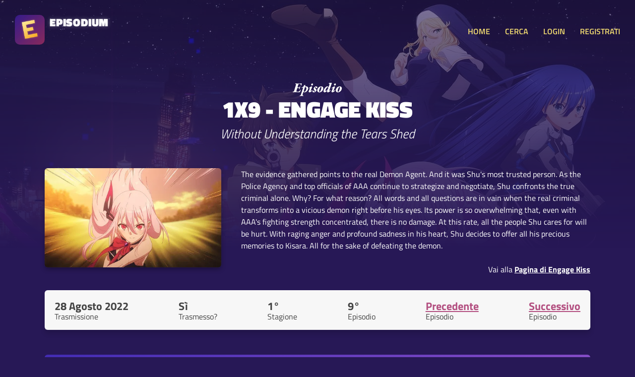

--- FILE ---
content_type: text/html; charset=UTF-8
request_url: https://www.episodium.it/episodio/s1/e9/serie/17169/engage-kiss
body_size: 4128
content:
<!DOCTYPE html>
<html lang="it">
    <head>

        <!-- Global site tag (gtag.js) - Google Analytics anonimizzato -->
        <script async src="https://www.googletagmanager.com/gtag/js?id=UA-8876853-23"></script>
        <script>
            window.dataLayer = window.dataLayer || [];
            function gtag(){dataLayer.push(arguments);}
            gtag('js', new Date());
            gtag('config', 'UA-8876853-23', {
                'user_id': null
            });
        </script>

        <!-- Global site tag (gtag.js) - Google Analytics anonimizzato -->
        <script async src="https://www.googletagmanager.com/gtag/js?id=G-167GBZ031P"></script>
        <script>
            window.dataLayer = window.dataLayer || [];
            function gtag(){dataLayer.push(arguments);}
            gtag('js', new Date());

            gtag('config', 'G-167GBZ031P');
        </script>

        <meta charset="UTF-8">

        <title>Episodium - Episodio 1x9 di Engage Kiss - Without Understanding the Tears Shed</title>

        <link rel="stylesheet" type="text/css" href="/stile.css">

        <link rel="icon" type="image/x-icon" href="/img/favicon.png" />
        <meta name="viewport" content="width=device-width, initial-scale=1.0">

        <!-- Badge di download iOS -->
        <meta name="apple-itunes-app" content="app-id=1501610083">

        <!-- Facciamo un po' di SEO -->
        <link rel="canonical" href="https://www.episodium.it/episodio/s1/e9/serie/17169/engage-kiss" />
        <meta property="og:url" content="https://www.episodium.it/episodio/s1/e9/serie/17169/engage-kiss" />
        <meta property="og:type" content="website" />
            <meta property="og:image" content="/immagini/serie/banner/17169.jpg" />
    <meta name="description" content="L'episodio 1x9 di Engage Kiss è su Episodium. The evidence gathered points to the real Demon Agent. And it was Shu&#039;s most trusted person. As the Police Agency and top officials of AAA continue to strategize and negotiate, Shu confronts the true criminal alone. Why? For what reason? All words and all questions are in vain when the real criminal transforms into a vicious demon right before his eyes. Its power is so overwhelming that, even with AAA&#039;s fighting strength concentrated, there is no damage. At this rate, all the people Shu cares for will be hurt. With raging anger and profound sadness in his heart, Shu decides to offer all his precious memories to Kisara. All for the sake of defeating the demon." />
    <meta property="og:description" content="L'episodio 1x9 di Engage Kiss è su Episodium. The evidence gathered points to the real Demon Agent. And it was Shu&#039;s most trusted person. As the Police Agency and top officials of AAA continue to strategize and negotiate, Shu confronts the true criminal alone. Why? For what reason? All words and all questions are in vain when the real criminal transforms into a vicious demon right before his eyes. Its power is so overwhelming that, even with AAA&#039;s fighting strength concentrated, there is no damage. At this rate, all the people Shu cares for will be hurt. With raging anger and profound sadness in his heart, Shu decides to offer all his precious memories to Kisara. All for the sake of defeating the demon." />
    <!--<meta property="fb:page_id" content="" />-->
    <meta property="og:site_name" content="Episodium" />
    <meta property="og:title" content="Episodium - Episodio 1x9 di Engage Kiss - Without Understanding the Tears Shed" />
    <meta property="article:tag" content="Engage Kiss 1x9 episodium tv streaming sub sottotitoli tvshowsmanager tvtime episodio show serie" />
    <meta name="keywords" content="Engage Kiss 1x9 episodium tv streaming sub sottotitoli tvshowsmanager tvtime episodio show serie" />
    <meta property="og:locale" content="it_IT" />

    </head>
    <body>

        <!-- Load Facebook SDK for JavaScript -->
        <div id="fb-root"></div>
        <script async defer crossorigin="anonymous" src="https://connect.facebook.net/it_IT/sdk.js#xfbml=1&version=v5.0&autoLogAppEvents=1"></script>

        <header>
            <a href="/">
                <div class="affianca">
                    <div>
                        <img src="/img/logo.jpg" alt="Logo di Episodium" class="logo">
                    </div>
                    <div>
                        <div class="tipo">EPISODIUM</div>
                        <div>
                            <div class="fb-like" data-href="https://www.facebook.com/episodiumIT" data-width="" data-layout="button_count" data-action="like" data-size="small" data-share="false"></div>
                        </div>
                    </div>
                </div>
            </a>
            <div>
                <a onclick="toggleMenu();" class="toggle-menu nascondi-desktop">MENU</a>
                <nav>

                                            <a href="/">HOME</a>
                                        <a href="/cerca">CERCA</a>

                                            <a href="/login">LOGIN</a>
                        <a href="/registrati">REGISTRATI</a>
                    
                </nav>
            </div>
        </header>

        <div>
            
    <div class="sfondo-gigante-serie" style="background-image: url('/immagini/serie/banner/17169.jpg');">
        <div></div>
    </div>

    <div class="container hero-serie hero-episodio">

        <img src="/img/episodio.svg" alt="Pagina dell'episodio'" class="sopratitolo-garamond">
        <h1>1x9 - Engage Kiss</h1>
        <h2>Without Understanding the Tears Shed</h2>

        <div class="riga-flex spazia-sopra">
            <div>
                <img src="https://image.tmdb.org/t/p/w500/hCrO6HNBX3GAr8vSlP4Qx9L2t1J.jpg" class="immagine-episodio" alt="Poster della serie Engage Kiss">
            </div>
            <div class="testo-header-episodio">
                <p>
                    The evidence gathered points to the real Demon Agent. And it was Shu&#039;s most trusted person. As the Police Agency and top officials of AAA continue to strategize and negotiate, Shu confronts the true criminal alone. Why? For what reason? All words and all questions are in vain when the real criminal transforms into a vicious demon right before his eyes. Its power is so overwhelming that, even with AAA&#039;s fighting strength concentrated, there is no damage. At this rate, all the people Shu cares for will be hurt. With raging anger and profound sadness in his heart, Shu decides to offer all his precious memories to Kisara. All for the sake of defeating the demon.<br>
                </p>
                <div>
                    Vai alla <a href="/serie/17169/engage-kiss">Pagina di Engage Kiss</a>
                </div>
            </div>
        </div>

    </div>

    <div class="box tuttocampo container riga-flex">
        <div class="dato-container">
            <div class="valore">28 Agosto 2022</div>
            <div class="descrizione">Trasmissione</div>
        </div>
        <div class="dato-container">
            <div class="valore">Sì</div>
            <div class="descrizione">Trasmesso?</div>
        </div>
        <div class="dato-container">
            <div class="valore">1°</div>
            <div class="descrizione">Stagione</div>
        </div>
        <div class="dato-container">
            <div class="valore">9°</div>
            <div class="descrizione">Episodio</div>
        </div>
                    <div class="dato-container">
                <div class="valore"><a href="/episodio/s1/e8/serie/17169/engage-kiss">Precedente</a></div>
                <div class="descrizione">Episodio</div>
            </div>
                            <div class="dato-container">
                <div class="valore"><a href="/episodio/s1/e10/serie/17169/engage-kiss">Successivo</a></div>
                <div class="descrizione">Episodio</div>
            </div>
            </div>

            <div class="box tuttocampo container box-personale">
            <div class="intestazione">
                <div class="centra-testo"><b>Attenzione!</b></div>
                <div class="centra-testo">Questo sito <u>non serve</u> a guardare Serie TV, ma solo a segnarle come "viste" per tenerne traccia!</div>
            </div>
        </div>
    
    <div class="box tuttocampo container box-personale">
        <div class="intestazione">
                            <a href="/login">Fai il <b>login</b></a>
                    </div>
        <div class="corpo riga-flex">
            <div class="dato-container">
                <div class="descrizione centra-testo" id="label-visto">
                                            Non l'hai visto!
                                    </div>
                <button id="btn-visto" onclick="segnaVisto();" class="aggiuntaserie sfumato-viola ">VISTO?</button>
            </div>
            <div class="dato-container">
                <div class="valore" id="label-quando-visto">
                                            --
                                    </div>
                <div class="descrizione">Visto quando?</div>
            </div>
            <div class="dato-container">
                <div class="valore" id="label-visti-serie">0</div>
                <div class="descrizione">Episodi visti serie</div>
            </div>
            <div class="dato-container">
                <div class="valore" id="label-vedere-serie">0</div>
                <div class="descrizione">Episodi mancanti serie</div>
            </div>
            <div class="dato-container">
                <div class="valore"><a onclick="toggleAmici();">0 amici</a></div>
                <div class="descrizione">Visto da</div>
            </div>
            <div class="dato-container">
                <div class="valore"><span id="label-utenti">9</span> utenti</div>
                <div class="descrizione">Visto da</div>
            </div>
        </div>
    </div>

    <div id="container-amici" class="tuttocampo container nascondi">
        <h2>Amici che hanno visto l'episodio</h2>
        <div>
                    </div>
    </div>

    <div class="box tuttocampo container">
        <div class="titolo-sezione-commenti">
            <span class="nascondi-mobile">Ci sono </span>0 commenti per questo episodio
        </div>

        
        
    </div>

        </div>

        <footer>

            <br>
            <div class="container">
                <a style="background-color: #7c5adc; border-radius: 6px; color: white; padding: 15px; text-align: center; margin-bottom: 30px; display: block;" href="/app" target="_blank">
                    <b>È ARRIVATA L'APP!</b> Clicca qui per scaricare la nuova app di Episodium
                </a>
            </div>

            <div class="container riga-flex">
                <div class="flex-item">
                    <h3>Informazioni</h3>
                    <p>
                        Creato da <a href="https://www.federicomagnani.it/" target="_blank">Federico Magnani</a>, studente di comunicazione presso l'Università di Pavia.
                    </p>
                </div>
                <div class="flex-item">
                    <h3>Sorgente dati</h3>
                    <p>
                        Tutti i dati delle Serie TV ed episodi sono ottenuti dal database <a href="https://www.themoviedb.org/" target="_blank">TMDb</a> ed importati in quello proprietario di Episodium.<br>
                        <a href="https://www.themoviedb.org/" target="_blank">
                            <img src="/img/tmdb-logo-new.svg" alt="Logo The Movie Database" class="logo-tmdb">
                        </a>
                    </p>
                </div>
                <div class="flex-item">
                    <h3 id="titolo-donazione">Donazione</h3>
                    <p id="sezione-donazione">
                        Il sito sarà <b>sempre gratis</b> per te, tuttavia ha dei costi altissimi!
                        Se ti va di darmi una mano, puoi fare una piccola donazione per supportare il mio lavoro:
                        <a href="https://www.paypal.com/cgi-bin/webscr?cmd=_s-xclick&hosted_button_id=XWEK778XKC5N6&source=url" target="_blank"><button>Fai una donazione</button></a>
                    </p>
                </div>
                <div class="flex-item">
                    <h3>Contatti, social e App</h3>
                    <p>
                        Puoi contattarmi all'indirizzo email <a href="mailto:federico@episodium.it">federico@episodium.it</a> oppure visitare la
                        <a href="https://www.facebook.com/episodiumIT" target="_blank">Pagina Facebook Episodium</a>.<br>
                        Scarica <a href="/app">l'app di episodium</a> per Android e iOS!
                    </p>
                </div>
            </div>

        </footer>

        <script src="/js/jquery.js"></script>
        <script>
            function toggleMenu() {
                $("nav").slideToggle("slow");
            }

            var d = new Date();
                        if (localStorage.getItem("sezione-donazioni") != null && localStorage.getItem("sezione-donazioni") === "nascondi") {
                if (d.getDay() != localStorage.getItem("giorno-nascondimento-donazioni")) {
                    localStorage.setItem("sezione-donazioni", "mostra");
                } else {
                    $("#titolo-donazione").html("Tutto gratis");
                    $("#sezione-donazione").html("Il sito è completamente mantenuto gratuitamente dal suo fondatore.");
                }
            }

        </script>
        
    <script>

        
        function toggleAmici() {
            $("#container-amici").slideToggle("slow");
        }

        function segnaVisto() {

                            location.href="/login";
                    }

    </script>


    </body>
</html>


--- FILE ---
content_type: image/svg+xml
request_url: https://www.episodium.it/img/episodio.svg
body_size: 19524
content:
<?xml version="1.0" encoding="UTF-8"?>
<svg width="86px" height="24px" viewBox="0 0 86 24" version="1.1" xmlns="http://www.w3.org/2000/svg" xmlns:xlink="http://www.w3.org/1999/xlink">
    <!-- Generator: Sketch 59.1 (86144) - https://sketch.com -->
    <title>Episodio</title>
    <desc>Created with Sketch.</desc>
    <g id="Page-1" stroke="none" stroke-width="1" fill="none" fill-rule="evenodd">
        <g id="Episodio---dettaglio" transform="translate(-479.000000, -194.000000)" fill="#FFFFFF" fill-rule="nonzero">
            <path d="M479.329,211.115 C479.221666,211.115 479.141167,211.088167 479.0875,211.0345 C479.033833,210.980833 479.007,210.915667 479.007,210.839 C479.007,210.731666 479.060666,210.624334 479.168,210.517 C479.275334,210.409666 479.420999,210.325334 479.605,210.264 C480.203003,210.095332 480.624665,209.922834 480.87,209.7465 C481.115335,209.570166 481.306999,209.259669 481.445,208.815 L484.688,198.327 C484.764667,198.096999 484.803,197.874668 484.803,197.66 C484.803,197.429999 484.726334,197.249834 484.573,197.1195 C484.419666,196.989166 484.159002,196.878 483.791,196.786 C483.622332,196.74 483.507334,196.671 483.446,196.579 C483.384666,196.487 483.369333,196.395 483.4,196.303 C483.476667,196.057665 483.813997,195.935 484.412,195.935 C484.734002,195.935 485.124998,195.958 485.585,196.004 L485.9185,196.027 C486.041166,196.034667 486.175333,196.042333 486.321,196.05 C486.612335,196.065333 486.941998,196.073 487.31,196.073 L491.128,196.05 C492.063338,196.05 492.783997,196.000167 493.29,195.9005 L493.729557,195.817444 C493.978297,195.773148 494.138444,195.751 494.21,195.751 C494.332667,195.751 494.44,195.797 494.532,195.889 C494.624,195.981 494.67,196.103666 494.67,196.257 C494.67,196.456334 494.585668,196.854997 494.417,197.453 L494.30295,197.91072 C494.148983,198.556242 494.072,199.016999 494.072,199.293 C494.072,199.431001 494.033667,199.542166 493.957,199.6265 C493.880333,199.710834 493.796,199.753 493.704,199.753 C493.627333,199.753 493.550667,199.7185 493.474,199.6495 C493.397333,199.5805 493.351333,199.484667 493.336,199.362 C493.213333,198.426662 493.044668,197.778835 492.83,197.4185 C492.615332,197.058165 492.224336,196.878 491.657,196.878 L490.093,196.878 C489.694331,196.878 489.368501,197.012165 489.1155,197.2805 C488.862499,197.548835 488.628668,198.04333 488.414,198.764 L487.402,202.283 C487.371333,202.405667 487.356,202.482333 487.356,202.513 C487.356,202.727668 487.509332,202.835 487.816,202.835 L489.748,202.835 C490.131335,202.835 490.464832,202.716168 490.7485,202.4785 C491.032168,202.240832 491.311999,201.884336 491.588,201.409 C491.664667,201.286333 491.760499,201.186667 491.8755,201.11 C491.990501,201.033333 492.101666,200.995 492.209,200.995 C492.255,200.995 492.297166,201.018 492.3355,201.064 C492.373834,201.11 492.393,201.171333 492.393,201.248 C492.393,201.309334 492.37,201.401333 492.324,201.524 L492.105925,202.055557 C491.904888,202.556446 491.754963,202.965333 491.656148,203.282222 L491.611,203.433 C491.488333,203.831669 491.327334,204.467996 491.128,205.342 C491.020666,205.771335 490.875001,205.986 490.691,205.986 C490.568333,205.986 490.468667,205.932334 490.392,205.825 C490.315333,205.717666 490.284667,205.587334 490.3,205.434 C490.376667,204.375995 490.146669,203.847 489.61,203.847 L487.379,203.847 C487.041665,203.847 486.819334,204.023332 486.712,204.376 L485.562,208.355 C485.485333,208.585001 485.447,208.830332 485.447,209.091 C485.447,209.781003 485.899329,210.126 486.804,210.126 L488.46,210.126 C488.751335,210.126 489.061832,210.072334 489.3915,209.965 C489.721168,209.857666 490.023999,209.712001 490.3,209.528 C490.545335,209.374666 490.767666,209.167668 490.967,208.907 L491.26553,208.504266 C491.416986,208.295232 491.593475,208.046144 491.795,207.757 C491.856334,207.634333 491.963666,207.465668 492.117,207.251 C492.193667,207.128333 492.258833,207.051667 492.3125,207.021 C492.366167,206.990333 492.439,206.975 492.531,206.975 C492.623,206.975 492.688166,207.013333 492.7265,207.09 C492.764834,207.166667 492.784,207.304666 492.784,207.504 C492.784,207.780001 492.638335,208.293663 492.347,209.045 C492.055665,209.796337 491.756668,210.386665 491.45,210.816 C491.311999,211.000001 491.097335,211.092 490.806,211.092 L489.817,211.069 L485.356127,211.015783 C484.236043,211.005261 483.33867,211 482.664,211 C482.142664,211 481.583003,211.023 480.985,211.069 L479.52772,211.11316 C479.45044,211.114387 479.3842,211.115 479.329,211.115 Z M491.243,217.555 C491.166333,217.555 491.108834,217.528167 491.0705,217.4745 C491.032166,217.420833 491.020667,217.355667 491.036,217.279 C491.049417,217.104582 491.168488,216.977125 491.393218,216.896625 L491.876939,216.751437 C492.224814,216.639312 492.473499,216.531501 492.623,216.428 C492.822334,216.289999 492.983333,216.044668 493.106,215.692 L496.901,203.847 C497.008334,203.524998 497.062,203.310334 497.062,203.203 C497.062,203.034332 496.954668,202.980666 496.74,203.042 L496.42375,203.135438 C496.07875,203.241812 495.647503,203.386999 495.13,203.571 C495.109555,203.571 495.082296,203.576111 495.048222,203.586333 L494.992,203.6055 C494.930666,203.6285 494.877,203.64 494.831,203.64 C494.631666,203.64 494.532,203.532668 494.532,203.318 C494.532,203.072665 494.701611,202.869737 495.040839,202.70921 L495.339555,202.584556 L495.339555,202.584556 L497.246,201.708 C497.450445,201.612592 497.636716,201.347574 497.804815,200.912939 L497.867,200.742 C498.112335,200.036663 498.457331,199.500002 498.902,199.132 C499.346669,198.763998 499.829664,198.58 500.351,198.58 C500.596335,198.58 500.780333,198.633666 500.903,198.741 C501.025667,198.848334 501.087,199.016999 501.087,199.247 C501.087,199.385001 501.06975,199.527312 501.03525,199.673937 L500.788,200.627 L500.75856,200.78524 C500.74752,200.85148 500.742,200.8984 500.742,200.926 C500.742,201.066556 500.76862,201.137898 500.821861,201.140028 L500.857,201.133 C501.378336,201.010333 501.799998,200.949 502.122,200.949 C503.333339,200.949 504.283997,201.244164 504.974,201.8345 C505.664003,202.424836 506.009,203.187662 506.009,204.123 C506.009,205.227006 505.69467,206.338661 505.066,207.458 C504.43733,208.577339 503.609338,209.501163 502.582,210.2295 C501.554662,210.957837 500.473672,211.322 499.339,211.322 C498.894331,211.322 498.457335,211.168668 498.028,210.862 C497.843999,210.723999 497.706,210.655 497.614,210.655 C497.475999,210.655 497.361,210.815998 497.269,211.138 L496.073,215.462 L496.04356,215.62024 C496.03252,215.68648 496.027,215.7334 496.027,215.761 C496.027,215.975668 496.126666,216.163499 496.326,216.3245 C496.496858,216.462501 496.763468,216.592051 497.125836,216.713153 L497.315,216.773 C497.575668,216.834334 497.706,216.995332 497.706,217.256 C497.706,217.332667 497.66,217.397833 497.568,217.4515 C497.476,217.505167 497.368667,217.532 497.246,217.532 L495.59,217.486 L494.118,217.463 C493.93911,217.463 493.625726,217.472276 493.177841,217.490827 L492.12211,217.534556 C491.740481,217.548185 491.447445,217.555 491.243,217.555 Z M499.247,210.425 C499.630335,210.425 500.105664,210.145169 500.673,209.5855 C501.240336,209.025831 501.734831,208.293671 502.1565,207.389 C502.578169,206.484329 502.789,205.533672 502.789,204.537 C502.789,203.754996 502.620335,203.176169 502.283,202.8005 C501.945665,202.424831 501.48567,202.237 500.903,202.237 C500.780333,202.237 500.596335,202.252333 500.351,202.283 L498.396,208.447 C498.334666,208.615668 498.304,208.807332 498.304,209.022 C498.304,209.252001 498.35,209.474332 498.442,209.689 C498.564667,209.965001 498.672,210.156666 498.764,210.264 C498.856,210.371334 499.016999,210.425 499.247,210.425 Z M508.194,211.322 C507.810665,211.322 507.465668,211.176335 507.159,210.885 C506.852332,210.593665 506.699,210.294668 506.699,209.988 C506.699,209.803999 506.737333,209.627668 506.814,209.459 L508.516,205.434 L509.091,204.008 C509.121667,203.931333 509.091,203.893 508.999,203.893 C508.860999,203.893 508.692334,203.942833 508.493,204.0425 C508.293666,204.142167 508.121167,204.234166 507.9755,204.3185 L507.719944,204.471833 C507.683315,204.494833 507.649667,204.516555 507.619,204.537 C507.496333,204.613667 507.381334,204.652 507.274,204.652 C507.089999,204.652 506.998,204.544668 506.998,204.33 C506.998,204.130666 507.273997,203.793336 507.826,203.318 C508.378003,202.842664 509.006663,202.371169 509.712,201.9035 C510.417337,201.435831 510.953998,201.140667 511.322,201.018 C511.444667,200.987333 511.544333,200.972 511.621,200.972 C511.912335,200.972 512.188332,201.075499 512.449,201.2825 C512.709668,201.489501 512.84,201.715665 512.84,201.961 L512.794,202.145 L510.264,208.447 C510.233333,208.508334 510.218,208.600333 510.218,208.723 C510.218,208.830334 510.256333,208.884 510.333,208.884 C510.486334,208.884 510.831331,208.703835 511.368,208.3435 C511.828002,208.034641 512.20351,207.745501 512.49453,207.476072 L512.633,207.343 C512.679,207.297 512.709667,207.274 512.725,207.274 C512.817,207.274 512.893666,207.312333 512.955,207.389 C513.016334,207.465667 513.047,207.55 513.047,207.642 C513.047,208.010002 512.763336,208.489164 512.196,209.0795 C511.628664,209.669836 510.957837,210.191164 510.1835,210.6435 C509.409163,211.095836 508.746003,211.322 508.194,211.322 Z M512.334,199.454 C511.981332,199.454 511.678501,199.316001 511.4255,199.04 C511.172499,198.763999 511.046,198.442002 511.046,198.074 C511.046,197.506664 511.245331,197.012169 511.644,196.5905 C512.042669,196.168831 512.53333,195.958 513.116,195.958 C513.484002,195.958 513.782999,196.111332 514.013,196.418 C514.243001,196.724668 514.358,197.069665 514.358,197.453 C514.358,197.989669 514.158669,198.457331 513.76,198.856 C513.361331,199.254669 512.886003,199.454 512.334,199.454 Z M515.761,211.322 C515.04033,211.322 514.465335,211.164835 514.036,210.8505 C513.606665,210.536165 513.392,210.118336 513.392,209.597 C513.392,209.182998 513.483999,208.834168 513.668,208.5505 C513.852001,208.266832 514.104998,208.125 514.427,208.125 C514.534334,208.125 514.676166,208.209332 514.8525,208.378 C515.028834,208.546668 515.208999,208.730666 515.393,208.93 L515.8185,209.3555 C516.040834,209.577834 516.259332,209.757999 516.474,209.896 C516.688668,210.034001 516.880332,210.103 517.049,210.103 C517.263668,210.103 517.417,210.045501 517.509,209.9305 C517.601,209.815499 517.647,209.635335 517.647,209.39 C517.647,209.098665 517.271337,208.454672 516.52,207.458 C515.783996,206.430662 515.416,205.518337 515.416,204.721 C515.416,204.230331 515.657498,203.689836 516.1405,203.0995 C516.623502,202.509164 517.186997,202.003169 517.831,201.5815 C518.475003,201.159831 518.996331,200.949 519.395,200.949 C519.793669,200.949 520.196165,201.037166 520.6025,201.2135 C521.008835,201.389834 521.342332,201.600665 521.603,201.846 C521.863668,202.091335 521.994,202.313666 521.994,202.513 C521.994,202.697001 521.909668,202.919332 521.741,203.18 C521.572332,203.440668 521.373001,203.666832 521.143,203.8585 C520.912999,204.050168 520.706001,204.146 520.522,204.146 C520.184665,204.146 519.855002,203.900669 519.533,203.41 C519.379666,203.179999 519.188001,202.984501 518.958,202.8235 C518.727999,202.662499 518.513334,202.582 518.314,202.582 C518.114666,202.582 517.961334,202.647166 517.854,202.7775 C517.746666,202.907834 517.693,203.049666 517.693,203.203 C517.693,203.325667 517.761999,203.482832 517.9,203.6745 C518.038001,203.866168 518.244999,204.122998 518.521,204.445 L519.004,205.043 L519.327705,205.460976 C519.677532,205.923438 519.929962,206.297776 520.085,206.584 C520.284334,206.952002 520.384,207.319998 520.384,207.688 C520.384,208.086669 520.154002,208.57733 519.694,209.16 C519.233998,209.74267 518.647504,210.248665 517.9345,210.678 C517.221496,211.107335 516.497004,211.322 515.761,211.322 Z M525.237,211.322 C524.60833,211.322 524.018003,211.180168 523.466,210.8965 C522.913997,210.612832 522.469335,210.214169 522.132,209.7005 C521.794665,209.186831 521.626,208.59267 521.626,207.918 C521.626,206.936662 521.909664,205.901672 522.477,204.813 C523.044336,203.724328 523.856995,202.80817 524.915,202.0645 C525.973005,201.32083 527.191993,200.949 528.572,200.949 C529.660672,200.949 530.534663,201.247997 531.194,201.846 C531.853337,202.444003 532.183,203.279661 532.183,204.353 C532.183,205.334338 531.899336,206.369328 531.332,207.458 C530.764664,208.546672 529.952005,209.46283 528.894,210.2065 C527.835995,210.95017 526.617007,211.322 525.237,211.322 Z M525.697,210.379 C526.141669,210.379 526.616997,209.942004 527.123,209.068 C527.629003,208.193996 528.050665,207.147506 528.388,205.9285 C528.725335,204.709494 528.894,203.640005 528.894,202.72 C528.894,202.121997 528.648669,201.823 528.158,201.823 C527.774665,201.823 527.326169,202.263829 526.8125,203.1455 C526.298831,204.027171 525.858002,205.077494 525.49,206.2965 C525.121998,207.515506 524.938,208.569662 524.938,209.459 C524.938,209.765668 525.006999,209.995666 525.145,210.149 C525.283001,210.302334 525.466999,210.379 525.697,210.379 Z M539.698991,207.639035 L539.704,207.619 C539.704,207.557666 539.681,207.527 539.635,207.527 C539.573666,207.527 539.512334,207.565333 539.451,207.642 C538.408328,208.89934 537.484504,209.826997 536.6795,210.425 C535.874496,211.023003 535.15767,211.322 534.529,211.322 C533.976997,211.322 533.520835,211.134169 533.1605,210.7585 C532.800165,210.382831 532.62,209.90367 532.62,209.321 C532.62,208.492996 532.857664,207.557672 533.333,206.515 C533.808336,205.472328 534.459996,204.452672 535.288,203.456 C536.68334,201.784658 537.963661,200.949 539.129,200.949 C539.435668,200.949 539.723165,201.010333 539.9915,201.133 C540.259835,201.255667 540.508999,201.385999 540.739,201.524 L541.15852,201.7816 C541.18244,201.796933 541.2036,201.810733 541.222,201.823 C541.344667,201.899667 541.459666,201.938 541.567,201.938 C541.628334,201.938 541.682,201.869001 541.728,201.731 L542.717,198.649 L543.013844,197.690547 L543.013844,197.690547 L543.039,197.614 C543.100334,197.429999 543.123333,197.330333 543.108,197.315 C543.097778,197.304778 543.090963,197.287741 543.087556,197.263889 L543.085,197.223 C543.085,196.916332 542.755337,196.640335 542.096,196.395 C541.927332,196.318333 541.8085,196.253167 541.7395,196.1995 C541.6705,196.145833 541.636,196.088334 541.636,196.027 C541.636,195.919666 541.682,195.8315 541.774,195.7625 C541.866,195.6935 542.042332,195.613 542.303,195.521 C542.609668,195.418777 543.153251,195.289936 543.933762,195.134473 L544.4305,195.038 C545.480839,194.838666 546.143999,194.739 546.42,194.739 C546.849335,194.739 547.064,194.846332 547.064,195.061 C547.064,195.199001 547.044834,195.340833 547.0065,195.4865 C546.968166,195.632167 546.910667,195.819999 546.834,196.05 L542.556,208.286 L542.51,208.562 C542.51,208.669334 542.548333,208.723 542.625,208.723 C542.763001,208.723 543.038998,208.573501 543.453,208.2745 C543.763502,208.050249 544.05675,207.810907 544.33275,207.556469 L544.603,207.297 C544.649,207.251 544.679667,207.228 544.695,207.228 C544.787,207.228 544.863666,207.2625 544.925,207.3315 C544.986334,207.4005 545.017,207.488666 545.017,207.596 C545.017,207.979335 544.729503,208.469997 544.1545,209.068 C543.579497,209.666003 542.912504,210.191164 542.1535,210.6435 C541.394496,211.095836 540.769669,211.322 540.279,211.322 C539.895665,211.322 539.523835,211.176335 539.1635,210.885 C538.803165,210.593665 538.623,210.294668 538.623,209.988 C538.623,209.896 538.661333,209.719668 538.738,209.459 C538.845334,209.198332 538.975666,208.918501 539.129,208.6195 C539.244001,208.395249 539.352531,208.192563 539.454594,208.011438 L539.5545,207.8375 C539.634148,207.701629 539.68087,207.633043 539.694665,207.631742 L539.698991,207.639035 L539.698991,207.639035 Z M536.737,208.815 C537.212336,208.815 537.77583,208.50067 538.4275,207.872 C539.07917,207.24333 539.646498,206.499671 540.1295,205.641 C540.612502,204.782329 540.854,204.03867 540.854,203.41 C540.854,203.026665 540.773501,202.727668 540.6125,202.513 C540.451499,202.298332 540.217668,202.191 539.911,202.191 C539.481665,202.191 538.960336,202.53983 538.347,203.2375 C537.733664,203.93517 537.197002,204.755495 536.737,205.6985 C536.276998,206.641505 536.047,207.434997 536.047,208.079 C536.047,208.309001 536.108333,208.489166 536.231,208.6195 C536.353667,208.749834 536.522332,208.815 536.737,208.815 Z M547.961,211.322 C547.577665,211.322 547.232668,211.176335 546.926,210.885 C546.619332,210.593665 546.466,210.294668 546.466,209.988 C546.466,209.803999 546.504333,209.627668 546.581,209.459 L548.283,205.434 L548.858,204.008 C548.888667,203.931333 548.858,203.893 548.766,203.893 C548.627999,203.893 548.459334,203.942833 548.26,204.0425 C548.060666,204.142167 547.888167,204.234166 547.7425,204.3185 L547.486944,204.471833 C547.450315,204.494833 547.416667,204.516555 547.386,204.537 C547.263333,204.613667 547.148334,204.652 547.041,204.652 C546.856999,204.652 546.765,204.544668 546.765,204.33 C546.765,204.130666 547.040997,203.793336 547.593,203.318 C548.145003,202.842664 548.773663,202.371169 549.479,201.9035 C550.184337,201.435831 550.720998,201.140667 551.089,201.018 C551.211667,200.987333 551.311333,200.972 551.388,200.972 C551.679335,200.972 551.955332,201.075499 552.216,201.2825 C552.476668,201.489501 552.607,201.715665 552.607,201.961 L552.561,202.145 L550.031,208.447 C550.000333,208.508334 549.985,208.600333 549.985,208.723 C549.985,208.830334 550.023333,208.884 550.1,208.884 C550.253334,208.884 550.598331,208.703835 551.135,208.3435 C551.595002,208.034641 551.97051,207.745501 552.26153,207.476072 L552.4,207.343 C552.446,207.297 552.476667,207.274 552.492,207.274 C552.584,207.274 552.660666,207.312333 552.722,207.389 C552.783334,207.465667 552.814,207.55 552.814,207.642 C552.814,208.010002 552.530336,208.489164 551.963,209.0795 C551.395664,209.669836 550.724837,210.191164 549.9505,210.6435 C549.176163,211.095836 548.513003,211.322 547.961,211.322 Z M560.841,200.949 C561.929672,200.949 562.803663,201.247997 563.463,201.846 C564.122337,202.444003 564.452,203.279661 564.452,204.353 C564.452,205.334338 564.168336,206.369328 563.601,207.458 C563.033664,208.546672 562.221005,209.46283 561.163,210.2065 C560.104995,210.95017 558.886007,211.322 557.506,211.322 C556.87733,211.322 556.287003,211.180168 555.735,210.8965 C555.182997,210.612832 554.738335,210.214169 554.401,209.7005 C554.063665,209.186831 553.895,208.59267 553.895,207.918 C553.895,206.936662 554.178664,205.901672 554.746,204.813 C555.313336,203.724328 556.125995,202.80817 557.184,202.0645 C558.242005,201.32083 559.460993,200.949 560.841,200.949 Z M560.427,201.823 C560.043665,201.823 559.595169,202.263829 559.0815,203.1455 C558.567831,204.027171 558.127002,205.077494 557.759,206.2965 C557.390998,207.515506 557.207,208.569662 557.207,209.459 C557.207,209.765668 557.275999,209.995666 557.414,210.149 C557.552001,210.302334 557.735999,210.379 557.966,210.379 C558.410669,210.379 558.885997,209.942004 559.392,209.068 C559.898003,208.193996 560.319665,207.147506 560.657,205.9285 C560.994335,204.709494 561.163,203.640005 561.163,202.72 C561.163,202.121997 560.917669,201.823 560.427,201.823 Z M552.883,195.958 C553.251002,195.958 553.549999,196.111332 553.78,196.418 C554.010001,196.724668 554.125,197.069665 554.125,197.453 C554.125,197.989669 553.925669,198.457331 553.527,198.856 C553.128331,199.254669 552.653003,199.454 552.101,199.454 C551.748332,199.454 551.445501,199.316001 551.1925,199.04 C550.939499,198.763999 550.813,198.442002 550.813,198.074 C550.813,197.506664 551.012331,197.012169 551.411,196.5905 C551.809669,196.168831 552.30033,195.958 552.883,195.958 Z" id="Episodio"></path>
        </g>
    </g>
</svg>